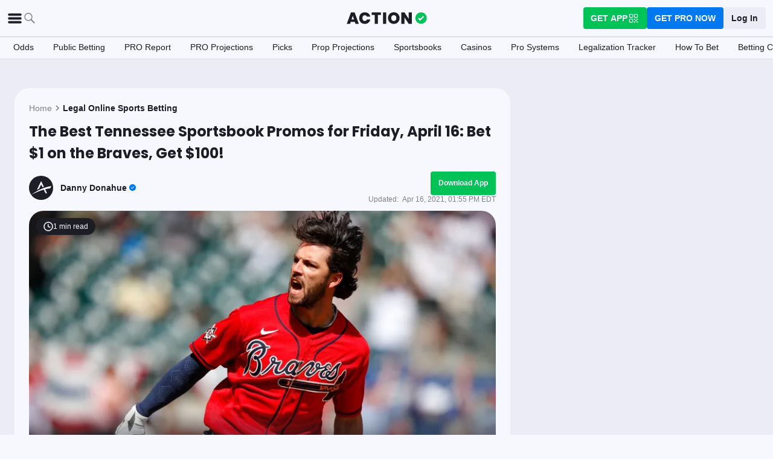

--- FILE ---
content_type: application/javascript; charset=UTF-8
request_url: https://static-web-prod.actionnetwork.com/_next/static/chunks/4650-3233cd4c21a49256.js
body_size: 4493
content:
"use strict";(self.webpackChunk_N_E=self.webpackChunk_N_E||[]).push([[4650],{15372:(e,t,r)=>{r.d(t,{A:()=>g});var i=r(66284),o=r(59860),n=r(14232),a=r(43181),l=r(66374);let s=(0,a.A)("label",{target:"enunibp0"})("padding:",l.A.spacing.tiny,";display:flex;align-items:center;flex-direction:column;position:relative;.input{&__input{outline:0;background:transparent;padding:",l.A.spacing.small,";transition:0.2s;transition-timing-function:ease;border:",e=>e.error?`1px solid ${l.A.color.ui.error}`:`1px solid ${l.A.color.ui.border}`,";border-radius:",l.A.radius.rounded,";z-index:",l.A.zIndex.elevated,";width:100%;color:",l.A.color.ui.primary,";&--icon{padding-left:40px;}&:hover{border-color:",l.A.color.ui.secondary,";}&:focus{border-color:",l.A.color.ui.primary,";}&:disabled{background:",l.A.color.ui.background,";color:",l.A.color.text.tertiary,";}&::placeholder{color:",l.A.color.text.tertiary,";font-size:",l.A.fontSize.caption,";}}&__label-wrapper{display:flex;align-items:center;height:20px;position:absolute;left:10px;bottom:18px;}&__icon-wrapper{height:20px;width:20px;margin-right:",l.A.spacing.small,";}&__label{position:relative;bottom:22px;padding:0 ",l.A.spacing.tiny,";color:",l.A.color.text.primary,";background-color:",l.A.color.ui.foreground,";font-size:",l.A.fontSize.footnote,";font-weight:",l.A.fontWeight.bold,";z-index:",l.A.zIndex.elevated,";&--icon{right:32px;}}&__input:placeholder-shown+.input__label-wrapper .input__label{display:none;}&__input:active+.input__label-wrapper .input__label{display:block;}&__input:focus+.input__label-wrapper .input__label{display:block;}}");var c=r(37876);let d=["type","className","placeholder","label","input","icon","meta"];function p(e,t){var r=Object.keys(e);if(Object.getOwnPropertySymbols){var i=Object.getOwnPropertySymbols(e);t&&(i=i.filter(function(t){return Object.getOwnPropertyDescriptor(e,t).enumerable})),r.push.apply(r,i)}return r}function u(e){for(var t=1;t<arguments.length;t++){var r=null!=arguments[t]?arguments[t]:{};t%2?p(Object(r),!0).forEach(function(t){(0,i.A)(e,t,r[t])}):Object.getOwnPropertyDescriptors?Object.defineProperties(e,Object.getOwnPropertyDescriptors(r)):p(Object(r)).forEach(function(t){Object.defineProperty(e,t,Object.getOwnPropertyDescriptor(r,t))})}return e}let g=(0,n.forwardRef)(function(e,t){let{type:r,className:i,placeholder:n,label:a,input:p={},icon:g,meta:b}=e,h=(0,o.A)(e,d),m=!!g,f=m&&g,j=["input__input",m&&"input__input--icon"].filter(Boolean).join(" "),y=["input__label",m&&"input__label--icon"].filter(Boolean).join(" ");return(0,c.jsxs)(s,{className:i,iconExists:m,error:!!b?.touched&&!!b?.error,children:[(0,c.jsx)("input",u(u({ref:t,className:j,type:r,placeholder:b?.active?"":n},p),h)),(0,c.jsxs)("div",{className:"input__label-wrapper",children:[f&&(0,c.jsx)("div",{className:"input__icon-wrapper",children:(0,c.jsx)(f,{fill:l.A.color.ui.secondary,height:20,width:20})}),(0,c.jsx)("span",{className:y,children:a||n})]})]})})},18925:(e,t,r)=>{r.d(t,{A:()=>l});var i=r(81777),o=r(56619),n=r(40474),a=r(25896);let l=()=>{let[{dateOfBirth:e}]=n.A.useContainer(),t=(0,a.h)(),r=21;if(e){let t=(0,i.qg)(e,"yyyyMMdd",new Date);r=(0,o.V)(new Date,t)}return{age:r,darkMode:t}}},28198:(e,t,r)=>{r.d(t,{A:()=>J});var i=r(66284),o=r(89099),n=r(52253),a=r(52912),l=r(26746),s=r(39860),c=r(50176),d=r(8315),p=r(52628),u=r(60220),g=r(79202),b=r(95710),h=r(60861),m=r(13587),f=r(14232),j=r(18925),y=r(57651),O=r(45558),x=r(77446),A=r(40474),w=r(84525),_=r(67944),v=r(39635),P=r(7935),k=r(55638),D=r(14080),N=r(35324),E=r(10564),S=r(30193),C=r(37876);let L=({content:e,article:t,isPro:r,embed:i,mav:o,hideAuthorLink:n,promoTableClassName:a,hideAffiliateAds:l})=>{let[{stateCode:s}]=x.A.useContainer();return(0,C.jsxs)(E.Ay,{"data-page-uid":"article",children:[(0,C.jsx)(N.A,{hasPaywall:!1,article:t}),(0,C.jsx)(E.YO,{locked:!1,tag:"article",id:"article",onClick:e=>{i||(0,y.Ef)(e)},children:(0,C.jsxs)("div",{className:"contentBody__main",children:[(0,C.jsx)(v.A,{embed:!0,article:t,readingTime:(0,y.qo)(e),hideAuthorLink:n}),(0,C.jsxs)(E.L4,{isPro:r,embed:!0,mav:o,isAppWall:!1,promoTableClassName:a,children:[(0,S.t)({content:e,hideAffiliateAds:l,isPro:r,isEmbed:!0,author:{name:t.author.name,url:t.author.url},article:t}),(0,C.jsx)(P.A,{embed:!0,article:t})]}),(0,C.jsxs)("div",{className:"contentBody__bottom",children:[!n&&t.authors.map(e=>(0,C.jsx)(_.A,{author:e,isEmbed:!0},e.id)),(0,C.jsx)(k.A,{i13n:{action:"Affiliate Disclosure Link Click",category:"Article",label:"Embed"}})]}),(0,C.jsx)(D.A,{stateCode:s})]})})]})};var z=r(3772),B=r(2e4),M=r(76082),T=r(75524),$=r(58971);function I(e,t){var r=Object.keys(e);if(Object.getOwnPropertySymbols){var i=Object.getOwnPropertySymbols(e);t&&(i=i.filter(function(t){return Object.getOwnPropertyDescriptor(e,t).enumerable})),r.push.apply(r,i)}return r}function q(e){for(var t=1;t<arguments.length;t++){var r=null!=arguments[t]?arguments[t]:{};t%2?I(Object(r),!0).forEach(function(t){(0,i.A)(e,t,r[t])}):Object.getOwnPropertyDescriptors?Object.defineProperties(e,Object.getOwnPropertyDescriptors(r)):I(Object(r)).forEach(function(t){Object.defineProperty(e,t,Object.getOwnPropertyDescriptor(r,t))})}return e}let R=({article:e,content:t,isPro:r,isLoggedIn:i,mav:o,flashBannerData:n,promoTableClassName:a,hideAffiliateAds:l})=>{let{delay_timestamp:s,custom_side_rail:c,authors:d}=e,p=s?!!e.highlights.length&&(0,z.d)(new Date,new Date(s)):!!e.highlights.length;return(0,C.jsxs)(E.YO,{hideSidebar:!1,locked:!1,tag:"article",id:"article",onClick:y.Ef,children:[(0,C.jsxs)("div",{className:"contentBody__main",children:[n&&(0,B.M)({isPro:r,isLoggedIn:i,hideOnPro:n.hideOnPro,hideOnLoggedIn:n.hideOnLoggedIn,show:n.show})&&(0,C.jsx)(B.A,q(q({},n),{},{className:"contentBody__banner"})),(0,C.jsx)(v.A,{embed:!1,article:e,readingTime:(0,y.qo)(t)}),(0,C.jsx)($.A,{children:(0,C.jsxs)(E.L4,{isPro:r,embed:!1,mav:o,promoTableClassName:a,id:"article-body",children:[p&&(0,C.jsx)(T.A,{highlights:e.highlights}),(0,S.t)({content:t,hideAffiliateAds:l,isPro:r,isEmbed:!1,author:{name:e.author.name,url:e.author.url},article:e}),(0,C.jsx)(P.A,{embed:!1,article:e})]})}),(0,C.jsxs)("div",{className:"contentBody__bottom",children:[d.map(e=>(0,C.jsx)(_.A,{author:e,isEmbed:!1},e.id)),(0,C.jsx)(k.A,{i13n:{action:"Affiliate Disclosure Link Click",category:"Article",label:"Standard"}})]})]}),"602524916"===e.id&&(0,C.jsx)(M.A,{unlocked:!0,currentTitle:e.display_text,mav:o,className:"contentBody__sidebar",league:"legal-online-sports-betting",hideAffiliateAds:l,customSideRail:c})]})},F=({content:e,isLoggedIn:t,article:r,isPro:i,mav:o,flashBannerData:n,promoTableClassName:a,hideAffiliateAds:l})=>(0,C.jsxs)(E.Ay,{"data-page-uid":"article",children:[(0,C.jsx)(N.A,{article:r,hasPaywall:!1}),(0,C.jsx)(R,{article:r,content:e,isPro:i,isLoggedIn:t,mav:o,flashBannerData:n,promoTableClassName:a,hideAffiliateAds:l})]});var G=r(63274);function V(e,t){var r=Object.keys(e);if(Object.getOwnPropertySymbols){var i=Object.getOwnPropertySymbols(e);t&&(i=i.filter(function(t){return Object.getOwnPropertyDescriptor(e,t).enumerable})),r.push.apply(r,i)}return r}function W(e){for(var t=1;t<arguments.length;t++){var r=null!=arguments[t]?arguments[t]:{};t%2?V(Object(r),!0).forEach(function(t){(0,i.A)(e,t,r[t])}):Object.getOwnPropertyDescriptors?Object.defineProperties(e,Object.getOwnPropertyDescriptors(r)):V(Object(r)).forEach(function(t){Object.defineProperty(e,t,Object.getOwnPropertyDescriptor(r,t))})}return e}let Y=(0,b.x$)("promotionTableUuid")||"",U=({article:e,embed:t,hideAffiliateAds:r,flashBannerData:i,paidMarketing:o,socialId:n,hideAuthorLink:a=!1,isFacebook:l=!1,league:s,disableSTN:c})=>{let d=(0,G.pE)("gclid"),p=(0,G.pE)("pl"),[{user:u,wasPro:g,isLoggedIn:b,isPro:m,trackedParentBookIds:_}]=A.A.useContainer(),[{stateCode:v}]=x.A.useContainer(),{subscription_tier:P}=u,k=(0,w.Iu)(),D=(0,w.AZ)(),{selectedLocation:N}=(0,O.DL)(()=>Array.from(document.getElementsByClassName(`${Y}__dropdown`)),v),E=!!t&&(0,y.eg)(e.slug,n),S=m||E,z={location:N,is_logged_in:b,subscription_tier:P,was_pro:g,league:s,is_mobile:k,user_parent_book_ids:_||[],sponsor_slug:e.sponsor_slug},B=(0,j.A)(),M=W(W({},z),{},{age:B.age,"dark-mode":B.darkMode}),T=(0,y.yk)(e?.html||"",{isProArticle:(0,h.Yg)(e.tags),isEmbed:!!t,isFacebook:l,paidMarketing:o||null,stateCode:N,gclid:d,category:s,placementOverride:p,tags:e.tags,isDesktop:D,disableSTN:c},r,M);new Date(e.published_at)<new Date("2023-08-10")&&(T=(0,y.Of)(T));let{html:$}=(0,O.eo)(T||"");(0,f.useEffect)(()=>{(0,h.P3)(["src"],["data-src"])},[$]),(0,O.n6)(T,Y),(0,O.D3)();let I={article:e,content:$,mav:e.social_unlocked&&!S,isPro:S,promoTableClassName:Y,hideAffiliateAds:r};return t||l?(0,C.jsx)(L,W(W({},I),{},{isFacebook:l,embed:t,hideAuthorLink:a})):(0,C.jsx)(F,W(W({},I),{},{isLoggedIn:b,flashBannerData:i}))};function Z(e,t){var r=Object.keys(e);if(Object.getOwnPropertySymbols){var i=Object.getOwnPropertySymbols(e);t&&(i=i.filter(function(t){return Object.getOwnPropertyDescriptor(e,t).enumerable})),r.push.apply(r,i)}return r}function H(e){for(var t=1;t<arguments.length;t++){var r=null!=arguments[t]?arguments[t]:{};t%2?Z(Object(r),!0).forEach(function(t){(0,i.A)(e,t,r[t])}):Object.getOwnPropertyDescriptors?Object.defineProperties(e,Object.getOwnPropertyDescriptors(r)):Z(Object(r)).forEach(function(t){Object.defineProperty(e,t,Object.getOwnPropertyDescriptor(r,t))})}return e}let J=e=>{let t=(0,o.useRouter)();if("isGone"in e)return(0,C.jsx)(u.A,{mainNav:e.mainNav,pageNav:e.pageNav});let{defaultLeague:r,league:i,article:f,proUpsell:j,noindex:y,flashBannerData:O,hideAffiliateAds:x,mainNav:A,pageNav:w}=e,{paidMarketing:_="",embed:v,sid:P,disableSTN:k}=t.query,D=e.embed||!!v,N={loginRedirect:`${(0,b.ts)()}/${f?.category?.slug}/${f?.slug}`,title:f?.meta_title,description:f?.meta_description,proUpsell:j,noContainer:!0,shortFooter:!0,hideFooter:e.embed,hideNav:e.embed,intcid:f?.id,intcmp:"ArticleNavBarLoggedOut",noindex:y||e.embed,complianceTags:(0,h.fp)(f?.tags),showGoogleSSO:e.showGoogleSSO,backgroundClassName:"faded-background",mainNav:A,pageNav:w};return f?(0,C.jsxs)(d.A,{defaultLeague:r,children:[(0,C.jsx)(s.A,{localizedLinks:f?.hreflang_tags||[]}),(0,C.jsx)(a.A,{section:m.w$[i]||i.replace(/-/g," "),subSection:"Articles"}),(0,C.jsx)(p.A.Provider,{children:(0,C.jsx)(c.A.Provider,{initialState:e.oddsWidgetData,children:(0,C.jsx)(g.A,H(H({},N),{},{children:(0,C.jsx)(U,{article:f,flashBannerData:O,hideAffiliateAds:x,embed:D,paidMarketing:"string"==typeof _?_:"",socialId:"string"==typeof P?P:"",league:i,disableSTN:"string"==typeof k&&!!k})}))})})]}):(0,C.jsx)(n.A,{noSidebar:!0,children:(0,C.jsx)(l.A,{})})}},30268:(e,t,r)=>{r.d(t,{A:()=>l});var i=r(43181),o=r(57558),n=r(37876);let a=(0,i.A)(o.A,{target:"e1ji50wr0"})("position:",e=>e.cardMode?"absolute":"static",";top:0;bottom:0;left:0;width:100%;height:100%;border:0;object-fit:cover;"),l=({title:e,image:t,cardMode:r=!1,className:i="",isLazy:o=!1,fetchPriority:l})=>{if(!t)return r?(0,n.jsx)("img",{style:{objectFit:"cover"},className:"embed-responsive-item placeholder",alt:"placeholder",src:"#"}):null;let s=`${e} article feature image`;return r?(0,n.jsx)(a,{cardMode:r,image:t,alt:s,width:1200,height:675,sizes:"(max-width: 900px) 100vw, 60vw",mobile:{image:t,width:800,height:450},isLazy:!1,fetchPriority:l}):(0,n.jsx)(a,{className:i,image:t,alt:s,width:1200,height:675,sizes:"(max-width: 900px) 100vw, 60vw",mobile:{image:t,width:800,height:450},isLazy:o,fetchPriority:l})}},39860:(e,t,r)=>{r.d(t,{A:()=>a});var i=r(77328),o=r.n(i),n=r(37876);let a=({localizedLinks:e})=>e.length?(0,n.jsx)(o(),{children:e.map(e=>(0,n.jsx)("link",{rel:"alternate",href:e.href,hrefLang:e.hreflang},e.href))}):null},52253:(e,t,r)=>{r.d(t,{A:()=>l});var i=r(43181);let o=(0,i.A)("div",{target:"e4adwf51"})({name:"1g3q9ml",styles:"padding-bottom:1rem;flex:0 0 100%;max-width:100%;position:relative;width:100%;padding-right:15px;padding-left:15px"}),n=(0,i.A)(o,{target:"e4adwf50"})({name:"1jpm6q3",styles:"@media (min-width: 992px){max-width:66.6667%;flex:0 0 66.6667%;}"});var a=r(37876);let l=({children:e,className:t="",noSidebar:r=!1})=>r?(0,a.jsx)(o,{className:t,role:"main",children:e}):(0,a.jsx)(n,{className:t,role:"main",children:e})},52361:(e,t,r)=>{r.d(t,{k:()=>b});var i=r(66284),o=r(14232),n=r(98444),a=r(77446),l=r(39273),s=r(40474),c=r(99373),d=r(80672);function p(e,t){var r=Object.keys(e);if(Object.getOwnPropertySymbols){var i=Object.getOwnPropertySymbols(e);t&&(i=i.filter(function(t){return Object.getOwnPropertyDescriptor(e,t).enumerable})),r.push.apply(r,i)}return r}function u(e){for(var t=1;t<arguments.length;t++){var r=null!=arguments[t]?arguments[t]:{};t%2?p(Object(r),!0).forEach(function(t){(0,i.A)(e,t,r[t])}):Object.getOwnPropertyDescriptors?Object.defineProperties(e,Object.getOwnPropertyDescriptors(r)):p(Object(r)).forEach(function(t){Object.defineProperty(e,t,Object.getOwnPropertyDescriptor(r,t))})}return e}let g=e=>Object.keys(e).map(t=>({value:t,display:e[t]}));function b(e){let t=(0,o.useRef)(!1),[{stateCode:r},i]=a.A.useContainer(),[{user:p,token:b,appSettings:h,isLoggedIn:m},f]=s.A.useContainer(),{id:j}=p,y=(0,o.useMemo)(()=>(0,c.Pr)(f,{userId:j,token:b}),[f,j,b]),O=(0,o.useMemo)(()=>!t.current&&e||r,[e,r]);return{selectedLocation:O,handleDropdownChange:e=>{if(i((0,l.N)(e.value)),"world"!==e.value){if(!m)return void(0,d.TV)("location",e.value,{"max-age":604800});y({app_settings:u(u({},h),{},{location:e.value})},{onSuccess:()=>{(0,d.TV)("location",e.value,{"max-age":604800}),h.location=e.value}})}t.current=!0},locations:n.LP[O]?g(n.LP):g(n.iq)}}},52912:(e,t,r)=>{r.d(t,{A:()=>a});var i=r(77328),o=r.n(i),n=r(37876);let a=({section:e,subSection:t})=>(0,n.jsxs)(o(),{children:[(0,n.jsx)("meta",{name:"mrf:sections",property:"mrf:sections",content:e},"mrf:sections"),t&&(0,n.jsx)("meta",{name:"mrf:tags",property:"mrf:tags",content:`sub-section:${t}`},"mrf:tags")]})}}]);

--- FILE ---
content_type: application/javascript; charset=UTF-8
request_url: https://static-web-prod.actionnetwork.com/_next/static/chunks/pages/legal-online-sports-betting/%5Bslug%5D-f3b29194f64c1210.js
body_size: 219
content:
(self.webpackChunk_N_E=self.webpackChunk_N_E||[]).push([[3067],{56625:(_,e,n)=>{(window.__NEXT_P=window.__NEXT_P||[]).push(["/legal-online-sports-betting/[slug]",function(){return n(72292)}])},72292:(_,e,n)=>{"use strict";n.r(e),n.d(e,{__N_SSP:()=>t,default:()=>u});var s=n(28198),t=!0;let u=s.A}},_=>{_.O(0,[2072,8230,6941,5656,1777,7888,2064,8992,5161,5748,9179,902,9202,5451,3580,4226,3248,2388,8592,193,2247,7605,4650,8255,6593,8792],()=>_(_.s=56625)),_N_E=_.O()}]);